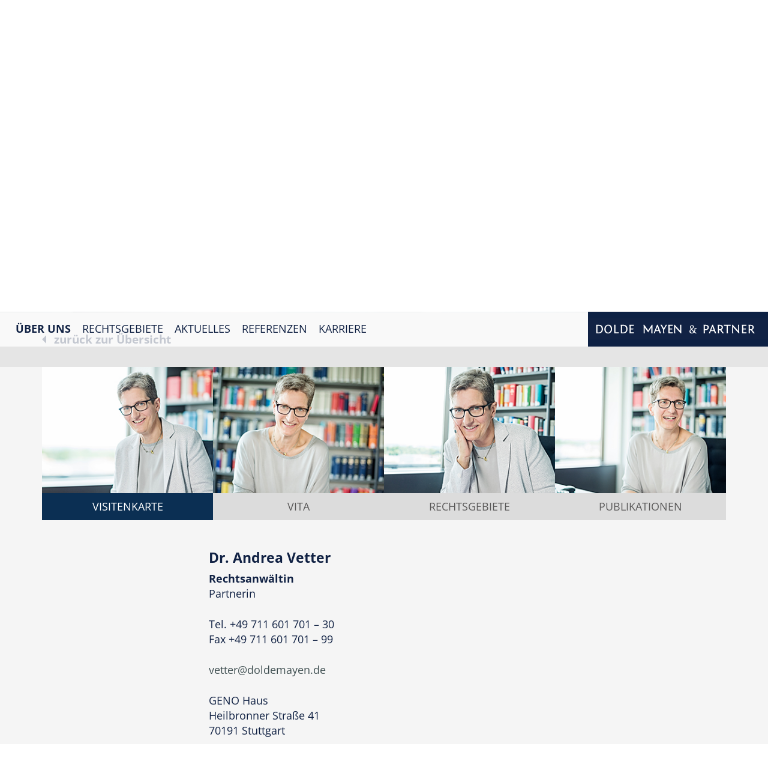

--- FILE ---
content_type: text/html; charset=UTF-8
request_url: https://doldemayen.de/anwaelte/dr-andrea-vetter/
body_size: 12626
content:
<!DOCTYPE html>
<html lang="de" class="no-js no-svg">
	<head>
		<meta charset="UTF-8">
		
		<meta name="google-site-verification" content="-6alB_RQU3RkdC2P9krXB2jZh6RSw0CEum5LiPSM8jY" />
		<meta name="viewport" content="width=device-width, initial-scale=1.0, maximum-scale=1.0, user-scalable=no" />
		<link href="//doldemayen.de/wp-content/uploads/omgf/omgf-stylesheet-75/omgf-stylesheet-75.css?ver=1669189921" rel="stylesheet">
		<!-- <link href="//doldemayen.de/wp-content/uploads/omgf/omgf-stylesheet-70/omgf-stylesheet-70.css?ver=1669189921" rel="stylesheet"> -->
		<link href="//doldemayen.de/wp-content/uploads/omgf/omgf-stylesheet-76/omgf-stylesheet-76.css?ver=1669189921" rel="stylesheet">
		<link rel="profile" href="http://gmpg.org/xfn/11">
		<meta name='robots' content='index, follow, max-image-preview:large, max-snippet:-1, max-video-preview:-1' />

	<!-- This site is optimized with the Yoast SEO plugin v21.6 - https://yoast.com/wordpress/plugins/seo/ -->
	<title>Dr. Andrea Vetter - Dolde Mayen &amp; Partner</title>
	<link rel="canonical" href="https://doldemayen.de/anwaelte/dr-andrea-vetter/" />
	<meta property="og:locale" content="de_DE" />
	<meta property="og:type" content="article" />
	<meta property="og:title" content="Dr. Andrea Vetter - Dolde Mayen &amp; Partner" />
	<meta property="og:url" content="https://doldemayen.de/anwaelte/dr-andrea-vetter/" />
	<meta property="og:site_name" content="Dolde Mayen &amp; Partner" />
	<meta property="article:modified_time" content="2025-11-10T11:51:20+00:00" />
	<meta property="og:image" content="https://doldemayen.de/wp-content/uploads/2017/06/Dr.-Andrea-Vetter_portrait.jpg" />
	<meta property="og:image:width" content="336" />
	<meta property="og:image:height" content="272" />
	<meta property="og:image:type" content="image/jpeg" />
	<meta name="twitter:card" content="summary_large_image" />
	<script type="application/ld+json" class="yoast-schema-graph">{"@context":"https://schema.org","@graph":[{"@type":"WebPage","@id":"https://doldemayen.de/anwaelte/dr-andrea-vetter/","url":"https://doldemayen.de/anwaelte/dr-andrea-vetter/","name":"Dr. Andrea Vetter - Dolde Mayen &amp; Partner","isPartOf":{"@id":"https://doldemayen.de/#website"},"primaryImageOfPage":{"@id":"https://doldemayen.de/anwaelte/dr-andrea-vetter/#primaryimage"},"image":{"@id":"https://doldemayen.de/anwaelte/dr-andrea-vetter/#primaryimage"},"thumbnailUrl":"https://doldemayen.de/wp-content/uploads/2017/06/Dr.-Andrea-Vetter_portrait.jpg","datePublished":"2017-07-01T09:35:05+00:00","dateModified":"2025-11-10T11:51:20+00:00","breadcrumb":{"@id":"https://doldemayen.de/anwaelte/dr-andrea-vetter/#breadcrumb"},"inLanguage":"de","potentialAction":[{"@type":"ReadAction","target":["https://doldemayen.de/anwaelte/dr-andrea-vetter/"]}]},{"@type":"ImageObject","inLanguage":"de","@id":"https://doldemayen.de/anwaelte/dr-andrea-vetter/#primaryimage","url":"https://doldemayen.de/wp-content/uploads/2017/06/Dr.-Andrea-Vetter_portrait.jpg","contentUrl":"https://doldemayen.de/wp-content/uploads/2017/06/Dr.-Andrea-Vetter_portrait.jpg","width":336,"height":272},{"@type":"BreadcrumbList","@id":"https://doldemayen.de/anwaelte/dr-andrea-vetter/#breadcrumb","itemListElement":[{"@type":"ListItem","position":1,"name":"Home","item":"https://doldemayen.de/"},{"@type":"ListItem","position":2,"name":"Dr. Andrea Vetter"}]},{"@type":"WebSite","@id":"https://doldemayen.de/#website","url":"https://doldemayen.de/","name":"Dolde Mayen &amp; Partner","description":"","potentialAction":[{"@type":"SearchAction","target":{"@type":"EntryPoint","urlTemplate":"https://doldemayen.de/?s={search_term_string}"},"query-input":"required name=search_term_string"}],"inLanguage":"de"}]}</script>
	<!-- / Yoast SEO plugin. -->


<script type="text/javascript">
/* <![CDATA[ */
window._wpemojiSettings = {"baseUrl":"https:\/\/s.w.org\/images\/core\/emoji\/14.0.0\/72x72\/","ext":".png","svgUrl":"https:\/\/s.w.org\/images\/core\/emoji\/14.0.0\/svg\/","svgExt":".svg","source":{"concatemoji":"https:\/\/doldemayen.de\/wp-includes\/js\/wp-emoji-release.min.js?ver=6.4.7"}};
/*! This file is auto-generated */
!function(i,n){var o,s,e;function c(e){try{var t={supportTests:e,timestamp:(new Date).valueOf()};sessionStorage.setItem(o,JSON.stringify(t))}catch(e){}}function p(e,t,n){e.clearRect(0,0,e.canvas.width,e.canvas.height),e.fillText(t,0,0);var t=new Uint32Array(e.getImageData(0,0,e.canvas.width,e.canvas.height).data),r=(e.clearRect(0,0,e.canvas.width,e.canvas.height),e.fillText(n,0,0),new Uint32Array(e.getImageData(0,0,e.canvas.width,e.canvas.height).data));return t.every(function(e,t){return e===r[t]})}function u(e,t,n){switch(t){case"flag":return n(e,"\ud83c\udff3\ufe0f\u200d\u26a7\ufe0f","\ud83c\udff3\ufe0f\u200b\u26a7\ufe0f")?!1:!n(e,"\ud83c\uddfa\ud83c\uddf3","\ud83c\uddfa\u200b\ud83c\uddf3")&&!n(e,"\ud83c\udff4\udb40\udc67\udb40\udc62\udb40\udc65\udb40\udc6e\udb40\udc67\udb40\udc7f","\ud83c\udff4\u200b\udb40\udc67\u200b\udb40\udc62\u200b\udb40\udc65\u200b\udb40\udc6e\u200b\udb40\udc67\u200b\udb40\udc7f");case"emoji":return!n(e,"\ud83e\udef1\ud83c\udffb\u200d\ud83e\udef2\ud83c\udfff","\ud83e\udef1\ud83c\udffb\u200b\ud83e\udef2\ud83c\udfff")}return!1}function f(e,t,n){var r="undefined"!=typeof WorkerGlobalScope&&self instanceof WorkerGlobalScope?new OffscreenCanvas(300,150):i.createElement("canvas"),a=r.getContext("2d",{willReadFrequently:!0}),o=(a.textBaseline="top",a.font="600 32px Arial",{});return e.forEach(function(e){o[e]=t(a,e,n)}),o}function t(e){var t=i.createElement("script");t.src=e,t.defer=!0,i.head.appendChild(t)}"undefined"!=typeof Promise&&(o="wpEmojiSettingsSupports",s=["flag","emoji"],n.supports={everything:!0,everythingExceptFlag:!0},e=new Promise(function(e){i.addEventListener("DOMContentLoaded",e,{once:!0})}),new Promise(function(t){var n=function(){try{var e=JSON.parse(sessionStorage.getItem(o));if("object"==typeof e&&"number"==typeof e.timestamp&&(new Date).valueOf()<e.timestamp+604800&&"object"==typeof e.supportTests)return e.supportTests}catch(e){}return null}();if(!n){if("undefined"!=typeof Worker&&"undefined"!=typeof OffscreenCanvas&&"undefined"!=typeof URL&&URL.createObjectURL&&"undefined"!=typeof Blob)try{var e="postMessage("+f.toString()+"("+[JSON.stringify(s),u.toString(),p.toString()].join(",")+"));",r=new Blob([e],{type:"text/javascript"}),a=new Worker(URL.createObjectURL(r),{name:"wpTestEmojiSupports"});return void(a.onmessage=function(e){c(n=e.data),a.terminate(),t(n)})}catch(e){}c(n=f(s,u,p))}t(n)}).then(function(e){for(var t in e)n.supports[t]=e[t],n.supports.everything=n.supports.everything&&n.supports[t],"flag"!==t&&(n.supports.everythingExceptFlag=n.supports.everythingExceptFlag&&n.supports[t]);n.supports.everythingExceptFlag=n.supports.everythingExceptFlag&&!n.supports.flag,n.DOMReady=!1,n.readyCallback=function(){n.DOMReady=!0}}).then(function(){return e}).then(function(){var e;n.supports.everything||(n.readyCallback(),(e=n.source||{}).concatemoji?t(e.concatemoji):e.wpemoji&&e.twemoji&&(t(e.twemoji),t(e.wpemoji)))}))}((window,document),window._wpemojiSettings);
/* ]]> */
</script>
<style id='wp-emoji-styles-inline-css' type='text/css'>

	img.wp-smiley, img.emoji {
		display: inline !important;
		border: none !important;
		box-shadow: none !important;
		height: 1em !important;
		width: 1em !important;
		margin: 0 0.07em !important;
		vertical-align: -0.1em !important;
		background: none !important;
		padding: 0 !important;
	}
</style>
<link rel='stylesheet' id='wp-block-library-css' href='https://doldemayen.de/wp-includes/css/dist/block-library/style.min.css?ver=6.4.7' type='text/css' media='all' />
<style id='classic-theme-styles-inline-css' type='text/css'>
/*! This file is auto-generated */
.wp-block-button__link{color:#fff;background-color:#32373c;border-radius:9999px;box-shadow:none;text-decoration:none;padding:calc(.667em + 2px) calc(1.333em + 2px);font-size:1.125em}.wp-block-file__button{background:#32373c;color:#fff;text-decoration:none}
</style>
<style id='global-styles-inline-css' type='text/css'>
body{--wp--preset--color--black: #000000;--wp--preset--color--cyan-bluish-gray: #abb8c3;--wp--preset--color--white: #ffffff;--wp--preset--color--pale-pink: #f78da7;--wp--preset--color--vivid-red: #cf2e2e;--wp--preset--color--luminous-vivid-orange: #ff6900;--wp--preset--color--luminous-vivid-amber: #fcb900;--wp--preset--color--light-green-cyan: #7bdcb5;--wp--preset--color--vivid-green-cyan: #00d084;--wp--preset--color--pale-cyan-blue: #8ed1fc;--wp--preset--color--vivid-cyan-blue: #0693e3;--wp--preset--color--vivid-purple: #9b51e0;--wp--preset--gradient--vivid-cyan-blue-to-vivid-purple: linear-gradient(135deg,rgba(6,147,227,1) 0%,rgb(155,81,224) 100%);--wp--preset--gradient--light-green-cyan-to-vivid-green-cyan: linear-gradient(135deg,rgb(122,220,180) 0%,rgb(0,208,130) 100%);--wp--preset--gradient--luminous-vivid-amber-to-luminous-vivid-orange: linear-gradient(135deg,rgba(252,185,0,1) 0%,rgba(255,105,0,1) 100%);--wp--preset--gradient--luminous-vivid-orange-to-vivid-red: linear-gradient(135deg,rgba(255,105,0,1) 0%,rgb(207,46,46) 100%);--wp--preset--gradient--very-light-gray-to-cyan-bluish-gray: linear-gradient(135deg,rgb(238,238,238) 0%,rgb(169,184,195) 100%);--wp--preset--gradient--cool-to-warm-spectrum: linear-gradient(135deg,rgb(74,234,220) 0%,rgb(151,120,209) 20%,rgb(207,42,186) 40%,rgb(238,44,130) 60%,rgb(251,105,98) 80%,rgb(254,248,76) 100%);--wp--preset--gradient--blush-light-purple: linear-gradient(135deg,rgb(255,206,236) 0%,rgb(152,150,240) 100%);--wp--preset--gradient--blush-bordeaux: linear-gradient(135deg,rgb(254,205,165) 0%,rgb(254,45,45) 50%,rgb(107,0,62) 100%);--wp--preset--gradient--luminous-dusk: linear-gradient(135deg,rgb(255,203,112) 0%,rgb(199,81,192) 50%,rgb(65,88,208) 100%);--wp--preset--gradient--pale-ocean: linear-gradient(135deg,rgb(255,245,203) 0%,rgb(182,227,212) 50%,rgb(51,167,181) 100%);--wp--preset--gradient--electric-grass: linear-gradient(135deg,rgb(202,248,128) 0%,rgb(113,206,126) 100%);--wp--preset--gradient--midnight: linear-gradient(135deg,rgb(2,3,129) 0%,rgb(40,116,252) 100%);--wp--preset--font-size--small: 13px;--wp--preset--font-size--medium: 20px;--wp--preset--font-size--large: 36px;--wp--preset--font-size--x-large: 42px;--wp--preset--spacing--20: 0.44rem;--wp--preset--spacing--30: 0.67rem;--wp--preset--spacing--40: 1rem;--wp--preset--spacing--50: 1.5rem;--wp--preset--spacing--60: 2.25rem;--wp--preset--spacing--70: 3.38rem;--wp--preset--spacing--80: 5.06rem;--wp--preset--shadow--natural: 6px 6px 9px rgba(0, 0, 0, 0.2);--wp--preset--shadow--deep: 12px 12px 50px rgba(0, 0, 0, 0.4);--wp--preset--shadow--sharp: 6px 6px 0px rgba(0, 0, 0, 0.2);--wp--preset--shadow--outlined: 6px 6px 0px -3px rgba(255, 255, 255, 1), 6px 6px rgba(0, 0, 0, 1);--wp--preset--shadow--crisp: 6px 6px 0px rgba(0, 0, 0, 1);}:where(.is-layout-flex){gap: 0.5em;}:where(.is-layout-grid){gap: 0.5em;}body .is-layout-flow > .alignleft{float: left;margin-inline-start: 0;margin-inline-end: 2em;}body .is-layout-flow > .alignright{float: right;margin-inline-start: 2em;margin-inline-end: 0;}body .is-layout-flow > .aligncenter{margin-left: auto !important;margin-right: auto !important;}body .is-layout-constrained > .alignleft{float: left;margin-inline-start: 0;margin-inline-end: 2em;}body .is-layout-constrained > .alignright{float: right;margin-inline-start: 2em;margin-inline-end: 0;}body .is-layout-constrained > .aligncenter{margin-left: auto !important;margin-right: auto !important;}body .is-layout-constrained > :where(:not(.alignleft):not(.alignright):not(.alignfull)){max-width: var(--wp--style--global--content-size);margin-left: auto !important;margin-right: auto !important;}body .is-layout-constrained > .alignwide{max-width: var(--wp--style--global--wide-size);}body .is-layout-flex{display: flex;}body .is-layout-flex{flex-wrap: wrap;align-items: center;}body .is-layout-flex > *{margin: 0;}body .is-layout-grid{display: grid;}body .is-layout-grid > *{margin: 0;}:where(.wp-block-columns.is-layout-flex){gap: 2em;}:where(.wp-block-columns.is-layout-grid){gap: 2em;}:where(.wp-block-post-template.is-layout-flex){gap: 1.25em;}:where(.wp-block-post-template.is-layout-grid){gap: 1.25em;}.has-black-color{color: var(--wp--preset--color--black) !important;}.has-cyan-bluish-gray-color{color: var(--wp--preset--color--cyan-bluish-gray) !important;}.has-white-color{color: var(--wp--preset--color--white) !important;}.has-pale-pink-color{color: var(--wp--preset--color--pale-pink) !important;}.has-vivid-red-color{color: var(--wp--preset--color--vivid-red) !important;}.has-luminous-vivid-orange-color{color: var(--wp--preset--color--luminous-vivid-orange) !important;}.has-luminous-vivid-amber-color{color: var(--wp--preset--color--luminous-vivid-amber) !important;}.has-light-green-cyan-color{color: var(--wp--preset--color--light-green-cyan) !important;}.has-vivid-green-cyan-color{color: var(--wp--preset--color--vivid-green-cyan) !important;}.has-pale-cyan-blue-color{color: var(--wp--preset--color--pale-cyan-blue) !important;}.has-vivid-cyan-blue-color{color: var(--wp--preset--color--vivid-cyan-blue) !important;}.has-vivid-purple-color{color: var(--wp--preset--color--vivid-purple) !important;}.has-black-background-color{background-color: var(--wp--preset--color--black) !important;}.has-cyan-bluish-gray-background-color{background-color: var(--wp--preset--color--cyan-bluish-gray) !important;}.has-white-background-color{background-color: var(--wp--preset--color--white) !important;}.has-pale-pink-background-color{background-color: var(--wp--preset--color--pale-pink) !important;}.has-vivid-red-background-color{background-color: var(--wp--preset--color--vivid-red) !important;}.has-luminous-vivid-orange-background-color{background-color: var(--wp--preset--color--luminous-vivid-orange) !important;}.has-luminous-vivid-amber-background-color{background-color: var(--wp--preset--color--luminous-vivid-amber) !important;}.has-light-green-cyan-background-color{background-color: var(--wp--preset--color--light-green-cyan) !important;}.has-vivid-green-cyan-background-color{background-color: var(--wp--preset--color--vivid-green-cyan) !important;}.has-pale-cyan-blue-background-color{background-color: var(--wp--preset--color--pale-cyan-blue) !important;}.has-vivid-cyan-blue-background-color{background-color: var(--wp--preset--color--vivid-cyan-blue) !important;}.has-vivid-purple-background-color{background-color: var(--wp--preset--color--vivid-purple) !important;}.has-black-border-color{border-color: var(--wp--preset--color--black) !important;}.has-cyan-bluish-gray-border-color{border-color: var(--wp--preset--color--cyan-bluish-gray) !important;}.has-white-border-color{border-color: var(--wp--preset--color--white) !important;}.has-pale-pink-border-color{border-color: var(--wp--preset--color--pale-pink) !important;}.has-vivid-red-border-color{border-color: var(--wp--preset--color--vivid-red) !important;}.has-luminous-vivid-orange-border-color{border-color: var(--wp--preset--color--luminous-vivid-orange) !important;}.has-luminous-vivid-amber-border-color{border-color: var(--wp--preset--color--luminous-vivid-amber) !important;}.has-light-green-cyan-border-color{border-color: var(--wp--preset--color--light-green-cyan) !important;}.has-vivid-green-cyan-border-color{border-color: var(--wp--preset--color--vivid-green-cyan) !important;}.has-pale-cyan-blue-border-color{border-color: var(--wp--preset--color--pale-cyan-blue) !important;}.has-vivid-cyan-blue-border-color{border-color: var(--wp--preset--color--vivid-cyan-blue) !important;}.has-vivid-purple-border-color{border-color: var(--wp--preset--color--vivid-purple) !important;}.has-vivid-cyan-blue-to-vivid-purple-gradient-background{background: var(--wp--preset--gradient--vivid-cyan-blue-to-vivid-purple) !important;}.has-light-green-cyan-to-vivid-green-cyan-gradient-background{background: var(--wp--preset--gradient--light-green-cyan-to-vivid-green-cyan) !important;}.has-luminous-vivid-amber-to-luminous-vivid-orange-gradient-background{background: var(--wp--preset--gradient--luminous-vivid-amber-to-luminous-vivid-orange) !important;}.has-luminous-vivid-orange-to-vivid-red-gradient-background{background: var(--wp--preset--gradient--luminous-vivid-orange-to-vivid-red) !important;}.has-very-light-gray-to-cyan-bluish-gray-gradient-background{background: var(--wp--preset--gradient--very-light-gray-to-cyan-bluish-gray) !important;}.has-cool-to-warm-spectrum-gradient-background{background: var(--wp--preset--gradient--cool-to-warm-spectrum) !important;}.has-blush-light-purple-gradient-background{background: var(--wp--preset--gradient--blush-light-purple) !important;}.has-blush-bordeaux-gradient-background{background: var(--wp--preset--gradient--blush-bordeaux) !important;}.has-luminous-dusk-gradient-background{background: var(--wp--preset--gradient--luminous-dusk) !important;}.has-pale-ocean-gradient-background{background: var(--wp--preset--gradient--pale-ocean) !important;}.has-electric-grass-gradient-background{background: var(--wp--preset--gradient--electric-grass) !important;}.has-midnight-gradient-background{background: var(--wp--preset--gradient--midnight) !important;}.has-small-font-size{font-size: var(--wp--preset--font-size--small) !important;}.has-medium-font-size{font-size: var(--wp--preset--font-size--medium) !important;}.has-large-font-size{font-size: var(--wp--preset--font-size--large) !important;}.has-x-large-font-size{font-size: var(--wp--preset--font-size--x-large) !important;}
.wp-block-navigation a:where(:not(.wp-element-button)){color: inherit;}
:where(.wp-block-post-template.is-layout-flex){gap: 1.25em;}:where(.wp-block-post-template.is-layout-grid){gap: 1.25em;}
:where(.wp-block-columns.is-layout-flex){gap: 2em;}:where(.wp-block-columns.is-layout-grid){gap: 2em;}
.wp-block-pullquote{font-size: 1.5em;line-height: 1.6;}
</style>
<link rel='stylesheet' id='contact-form-7-css' href='https://doldemayen.de/wp-content/plugins/contact-form-7/includes/css/styles.css?ver=5.8.6' type='text/css' media='all' />
<link rel='stylesheet' id='printomatic-css-css' href='https://doldemayen.de/wp-content/plugins/print-o-matic/css/style.css?ver=2.0' type='text/css' media='all' />
<style id='printomatic-css-inline-css' type='text/css'>
@media print {
.print-me {
    margin: 40px auto;
    width: 600px
}
.print-thumb {
   margin-bottom: 30px;
   width: 280px;
   height: 255px;
   background-repeat: no-repeat;
   background-size: cover;
}
.btn-vcf {
    display: none;
}
}

</style>
<link rel='stylesheet' id='style-css' href='https://doldemayen.de/wp-content/themes/dmp/src/css/style.css?ver=6.4.7' type='text/css' media='all' />
<script type="text/javascript" src="https://doldemayen.de/wp-includes/js/jquery/jquery.min.js?ver=3.7.1" id="jquery-core-js"></script>
<script type="text/javascript" src="https://doldemayen.de/wp-includes/js/jquery/jquery-migrate.min.js?ver=3.4.1" id="jquery-migrate-js"></script>
<link rel="https://api.w.org/" href="https://doldemayen.de/wp-json/" /><link rel="alternate" type="application/json" href="https://doldemayen.de/wp-json/wp/v2/anwaelte/281" /><link rel="EditURI" type="application/rsd+xml" title="RSD" href="https://doldemayen.de/xmlrpc.php?rsd" />
<meta name="generator" content="WordPress 6.4.7" />
<link rel='shortlink' href='https://doldemayen.de/?p=281' />
<link rel="alternate" type="application/json+oembed" href="https://doldemayen.de/wp-json/oembed/1.0/embed?url=https%3A%2F%2Fdoldemayen.de%2Fanwaelte%2Fdr-andrea-vetter%2F" />
<link rel="alternate" type="text/xml+oembed" href="https://doldemayen.de/wp-json/oembed/1.0/embed?url=https%3A%2F%2Fdoldemayen.de%2Fanwaelte%2Fdr-andrea-vetter%2F&#038;format=xml" />
<link rel="icon" href="https://doldemayen.de/wp-content/uploads/2024/01/cropped-Logo-rund-blau-32x32.jpeg" sizes="32x32" />
<link rel="icon" href="https://doldemayen.de/wp-content/uploads/2024/01/cropped-Logo-rund-blau-192x192.jpeg" sizes="192x192" />
<link rel="apple-touch-icon" href="https://doldemayen.de/wp-content/uploads/2024/01/cropped-Logo-rund-blau-180x180.jpeg" />
<meta name="msapplication-TileImage" content="https://doldemayen.de/wp-content/uploads/2024/01/cropped-Logo-rund-blau-270x270.jpeg" />
		<style>
			/*#hero-section {
				background-image: url();
			}*/
			#hero-bg {
				background-image: url();
			}	
		</style>

	</head>
		<body class="anwaelte-template-default single single-anwaelte postid-281" data-namespace="anwaelte">

	<header id="site-header">
		<div class="inner-holder">
			<div id="site-navigation">
				<div class="scroll-holder">
					<div class="d-table w-100 h-100">
						<div class="d-cell vam">
							<nav id="main-menu" class="menu-main-menu-container"><ul id="menu-main-menu" class="nav-list"><li id="menu-item-64" class="menu-item menu-item-type-post_type menu-item-object-page menu-item-64"><a class="nav-link"href="https://doldemayen.de/ueber-uns/">ÜBER UNS</a></li>
<li id="menu-item-263" class="menu-item menu-item-type-post_type menu-item-object-page menu-item-263"><a class="nav-link"href="https://doldemayen.de/rechtsgebiete/">RECHTSGEBIETE</a></li>
<li id="menu-item-69" class="menu-item menu-item-type-post_type menu-item-object-page menu-item-69"><a class="nav-link"href="https://doldemayen.de/aktuelles/">AKTUELLES</a></li>
<li id="menu-item-66" class="menu-item menu-item-type-post_type menu-item-object-page menu-item-66"><a class="nav-link"href="https://doldemayen.de/referenzen/">REFERENZEN</a></li>
<li id="menu-item-65" class="menu-item menu-item-type-post_type menu-item-object-page menu-item-65"><a class="nav-link"href="https://doldemayen.de/karriere/">KARRIERE</a></li>
</ul></nav>							</div>
					</div>
				</div>
			</div>
			<div class="text-right logo-holder">
				<h1 class="logo-wrap">
					<a class="db logo" href="https://doldemayen.de">
						<!-- Dolde Mayen &amp; Partner -->
						<img class="db logo-img" src="https://doldemayen.de/wp-content/themes/dmp/src/images/siteLogo.svg">
					</a>
				</h1>
			</div>
			<div class="d-cell vam nav-btn-holder">
				<a href="javascript:void(0)">
					<span id="menu-toggle">
					  <span id="hamburger">
					    <span></span>
					    <span></span>
					    <span></span>
					  </span>
					  <span id="cross">
					    <span></span>
					    <span></span>
					  </span>
					</span>
				</a>
			</div>
		</div>
	</header>

	<div class="main-wrapper">
		<div id="hero-bg-holder">
			
			<style>	@media all and (min-width: 768px) {
						#hero-slider-image-1 {
							background-image: url(https://doldemayen.de/wp-content/uploads/2017/01/DoldeMayen_Gruppenfoto_2.jpg );
						}
					}	@media all and (max-width: 767px) {
						#hero-slider-image-1 {
							background-image: url(https://doldemayen.de/wp-content/uploads/2017/01/DoldeMayen_Gruppenfoto_2-1024x387.jpg );
						}
					}</style>	    
	    <div class="swiper-container">
        <div class="swiper-wrapper">
          <div id="hero-slider-image-1" class="swiper-slide background-cover"></div>        </div>
        <!-- Add Pagination -->
        <div class="swiper-pagination"></div>
			</div>				
			
					</div>
		<div id="hero-section" class="background-cover">

			
		</div>

		

		<div class="pos-r cnt-middle-holder">









	



	<div class="breadcrumb back-holder" id="lawyer-info-scroll">



		<div class="container main-container ">



			<a class="back-btn" href="https://doldemayen.de/ueber-uns">zurück zur Übersicht</a>



		</div>



	</div>







	<div id="lawyers-tabs">



		<div class="">



			<div class="container main-container">



			  <!-- Nav tabs -->



			  <div class="clearfix">







			  <div id="dd" class="custom-dropdown-xs" tabindex="1">



			  	<span class="visible-xs">VISITENKARTE</span>



				  <ul class="nav  nav-list dropdown-list" role="tablist"  tabindex="1">



				    <li role="presentation" class="active col-sm-3  nav-item sm-animation slide-up" >



				    	<div class="background-cover nav-item-bg hidden-xs" style="background-image: url('https://doldemayen.de/wp-content/uploads/2017/06/Dr.-Andrea-Vetter_im-Büro.jpg');"></div>



				    	<a href="#tab_business_card" class="nav-link" aria-controls="tab_business_card" role="tab" data-toggle="tab">



				    		<span class="nav-lbl">VISITENKARTE</span>



				    	</a>



				    </li>



				    



				    <li role="presentation" class="col-sm-3 nav-item sm-animation slide-up">



				    	<div class="background-cover nav-item-bg hidden-xs"  style="background-image: url('https://doldemayen.de/wp-content/uploads/2017/06/Dr.-Andrea-Vetter_Bücherregal.jpg');"></div>



				    	<a href="#tab_biography" class="nav-link" aria-controls="tab_biography" role="tab" data-toggle="tab">



				    		<span class="nav-lbl">VITA</span>



				    	</a>



				    </li>



				    



				    <li role="presentation" class="col-sm-3  nav-item sm-animation slide-up">



				    	<div class="background-cover nav-item-bg hidden-xs" style="background-image: url('https://doldemayen.de/wp-content/uploads/2017/06/Dr.-Andrea-Vetter_Hand-an-Kin.jpg');"></div>



				    	<a href="#tab_rights" class="nav-link" aria-controls="tab_rights" role="tab" data-toggle="tab">



				    		<span class="nav-lbl">RECHTSGEBIETE</span>



				    	</a>



				    </li>







				    <li role="presentation" class="col-sm-3  nav-item sm-animation slide-up">



				    	<div class="background-cover nav-item-bg hidden-xs" style="background-image: url('https://doldemayen.de/wp-content/uploads/2017/06/Dr.-Andrea-Vetter_-Ohne-Sakko.jpg');"></div>



				    	<a href="#tab_publications" class="nav-link" aria-controls="tab_publications" role="tab" data-toggle="tab">



				    		<span class="nav-lbl">PUBLIKATIONEN</span>



				    	</a>



				    </li>



				  </ul>



				</div>



			



					 <!--  <div id="dd" class="custom-dropdown-xs" tabindex="1">



							<span>asdf</span>



						    <ul class="nav-list dropdown-list" tabindex="1">



						        <li><a href="#">Male</a></li>



						        <li><a href="#">Female</a></li>



						    </ul>



						</div>



					 -->







			  </div>



			</div>



		  <!-- Tab panes -->



		  <div class="tab-content lawyers-tabs-content sm-animation slide-up">



			  <div role="tabpanel" class="tab-pane fade in active" id="tab_business_card">



			  	<div class="container main-container">



			  		<div class="row">



			  			<div class="col-sm-6 col-sm-offset-3 inner-content-holder">







			  				<article class="tab-inner print-me">



			  						



			  					<div class="print-thumb hidden" style="background: url(http://localhost/dmp/wp-content/uploads/2017/01/screenshot.937.jpg)"></div>



			  					



			  					<h3><strong>Dr. Andrea Vetter</strong></h3>



			  					<p><strong>Rechtsanwältin<br />
</strong>Partnerin<strong><br />
</strong></p>
<p>Tel. +49 711 601 701 &#8211; 30<br />
Fax +49 711 601 701 &#8211; 99</p>
<p><a href="mailto:vetter@doldemayen.de">vetter@doldemayen.de</a></p>
<p>GENO Haus<br />
Heilbronner Straße 41<br />
70191 Stuttgart</p>



			  					<div class="buttons-wrap">



			  						<div class='printomatic pom-small-white ' id='id1706'  data-print_target='article.print-me'></div> 







			  						<!-- <a data-print_target="article#test" class="btn btn-default btn-print">Visitenkarte drucken</a> -->



				  					


				  						<div class="clearfix"></div>



										<a class="btn btn-default btn-vcf" href="https://doldemayen.de/wp-content/uploads/2017/12/Dr.-Andrea-Vetter.vcf" rel="nofollow">



											<span class="txt">Als Kontakt speichern</span>



											<span class="icon-holder">



												<?xml version="1.0" encoding="utf-8"?>
<!-- Generator: Adobe Illustrator 20.0.0, SVG Export Plug-In . SVG Version: 6.00 Build 0)  -->
<svg version="1.1" class="download-icon" xmlns="http://www.w3.org/2000/svg" xmlns:xlink="http://www.w3.org/1999/xlink" x="0px" y="0px"
	 width="23.9px" height="23.9px" viewBox="0 0 23.9 23.9" enable-background="new 0 0 23.9 23.9" xml:space="preserve">
<circle fill="#DADBDA" cx="12" cy="12" r="12"/>
<path fill="none" stroke="#484F4F" stroke-width="0.7518" stroke-miterlimit="10" d="M12,17.8v-0.3V5.4 M17.4,10.9l-5.3,6.7
	 M6.7,10.9l5.3,6.7"/>
<line fill="none" stroke="#484F4F" stroke-width="0.75" stroke-miterlimit="10" x1="5.7" y1="17.8" x2="18.4" y2="17.8"/>
</svg>
	



											</span>



										</a>



				  					


			  					</div>







			  				</article>



			  			</div>



			  		</div>



			  	</div>



			  </div>







			  <div role="tabpanel" class="tab-pane fade in " id="tab_biography">



			  	<div class="container main-container">



			  		<div class="row">



			  			<div class="col-sm-6 col-sm-offset-3">



			  				<div class="tab-inner">



			  					<h3><strong>Dr. Andrea Vetter</strong></h3>



			  					<p>Geboren 1962 in Stuttgart.</p>
<p>Studium an den Universitäten Tübingen und Freiburg.<br />
Wissenschaftliche Mitarbeiterin bei Prof. Dr. Dr. h.c. Bullinger am Institut für öffentliches Recht, Verwaltungsrecht, Universität Freiburg von 1986 bis 1990.<br />
1991 bis 1992 Referentin für Medienrecht und Medienpolitik im Staatsministerium Baden-Württemberg.<br />
Promotion zum Dr. jur. 1992.</p>
<p>Rechtsanwältin seit 1992;<br />
Fachanwältin für Verwaltungsrecht.</p>
<p>Mitglied im Deutschen Juristentag;<br />
Mitglied der Gesellschaft für Umweltrecht;<br />
Mitglied der Arbeitsgemeinschaft Verwaltungsrecht im Deutschen Anwaltverein, Landesgruppe Baden-Württemberg;<br />
Mitglied des Ausschusses Vergaberecht des Deutschen Anwaltvereins;<br />
Mitherausgeberin der Neuen Zeitschrift für Verwaltungsrecht (NVwZ) seit 2024.</p>
<p><strong><br />
Arbeitsgebiete:</strong></p>
<p>Abfallwirtschaft; Vergaberecht; Kommunalrecht, insbesondere Kommunen und Zweckverbände, öffentliche Abgaben und ÖPP; Umweltrecht; Verkehr, Infrastruktur; öffentliches Wirtschaftsrecht, insbesondere Rundfunk und Medien.</p>



			  				</div>



			  			</div>



			  		</div>



			  	</div>



			  </div>







			  <div role="tabpanel" class="tab-pane fade in" id="tab_rights">



			  	<div class="container main-container ">



			  		<div class="tab-inner">



							



							<h3 class="tab-heading txt-c"><strong>Dr. Andrea Vetter</strong></h3>



		







			  			


			  			<div class="row grid-boxes">



			  				<ul class="legal-areas-list grid"><li class="col col-sm-4"><div class="grid-item"><a class="image background-cover" href="https://doldemayen.de/rechtsgebiete/umweltrecht/" style="background-image: url(https://doldemayen.de/wp-content/uploads/2017/05/Umweltrecht-1024x367.jpg);"></a><div class="grid-item-content"><h3 class="box-title"><a href="https://doldemayen.de/rechtsgebiete/umweltrecht/">UMWELTRECHT</a></h3><div class="text">Wir gehören zur Spitze im Umweltrecht. Das Umweltrecht ist eines unserer zentralen Arbeitsgebiete. Wir sind Spezialisten für Immissionsschutz, Atom- und Strahlenschutzrecht, Naturschutz, Wasserrecht, Abfall- und Bodenschutzrecht sowie Gentechnik- und Stoffrecht...</div><div class="flex-spacer"></div><a href="https://doldemayen.de/rechtsgebiete/umweltrecht/" class="link read-more rm-btn"><span class="txt">mehr<span></a></div></div></li><li class="col col-sm-4"><div class="grid-item"><a class="image background-cover" href="https://doldemayen.de/rechtsgebiete/verfassungsrecht-kommunalrecht-oeffentlicher-sektor/" style="background-image: url(https://doldemayen.de/wp-content/uploads/2017/05/Kommunalrecht-1024x367.jpg);"></a><div class="grid-item-content"><h3 class="box-title"><a href="https://doldemayen.de/rechtsgebiete/verfassungsrecht-kommunalrecht-oeffentlicher-sektor/">VERFASSUNGSRECHT, KOMMUNALRECHT, ÖFFENTLICHER SEKTOR</a></h3><div class="text">Bedeutende Ereignisse fallen nicht vom Himmel. Verfassungsrecht, Recht der Europäischen Union, öffentliches Gebühren- und Abgabenrecht, Kommunalrecht und Staatshaftungsrecht sind komplex. Nur wer...</div><div class="flex-spacer"></div><a href="https://doldemayen.de/rechtsgebiete/verfassungsrecht-kommunalrecht-oeffentlicher-sektor/" class="link read-more rm-btn"><span class="txt">mehr<span></a></div></div></li><li class="col col-sm-4"><div class="grid-item"><a class="image background-cover" href="https://doldemayen.de/rechtsgebiete/vergaberecht/" style="background-image: url(https://doldemayen.de/wp-content/uploads/2017/07/Vergaberecht-1024x367.jpg);"></a><div class="grid-item-content"><h3 class="box-title"><a href="https://doldemayen.de/rechtsgebiete/vergaberecht/">VERGABERECHT</a></h3><div class="text">Geben Sie sich nur mit dem Besten zufrieden? Im Schulterschluss mit uns meistern Auftraggeber und Bieter das Vergaberecht rechtssicher und effizient. Wir beraten fokussiert und flexibel.</div><div class="flex-spacer"></div><a href="https://doldemayen.de/rechtsgebiete/vergaberecht/" class="link read-more rm-btn"><span class="txt">mehr<span></a></div></div></li><li class="col col-sm-4"><div class="grid-item"><a class="image background-cover" href="https://doldemayen.de/rechtsgebiete/oeffentliches-wirtschaftsrecht-regulierung/" style="background-image: url(https://doldemayen.de/wp-content/uploads/2017/05/Wirtschaftsrecht-1024x367.jpg);"></a><div class="grid-item-content"><h3 class="box-title"><a href="https://doldemayen.de/rechtsgebiete/oeffentliches-wirtschaftsrecht-regulierung/">ÖFFENTLICHES WIRTSCHAFTSRECHT, REGULIERUNG</a></h3><div class="text">Wer hohe Ziele hat, duldet keine Kompromisse.  Staat und Wirtschaft hängen eng miteinander zusammen. Der Gesetzgeber prägt den Handlungsspielraum der Unternehmen. Aufsichtsbehörden setzen Rahmenbedingungen...</div><div class="flex-spacer"></div><a href="https://doldemayen.de/rechtsgebiete/oeffentliches-wirtschaftsrecht-regulierung/" class="link read-more rm-btn"><span class="txt">mehr<span></a></div></div></li><li class="col col-sm-4"><div class="grid-item"><a class="image background-cover" href="https://doldemayen.de/rechtsgebiete/verkehr-infrastruktur-industrieanlagen/" style="background-image: url(https://doldemayen.de/wp-content/uploads/2017/05/Verkehr-1024x367.jpg);"></a><div class="grid-item-content"><h3 class="box-title"><a href="https://doldemayen.de/rechtsgebiete/verkehr-infrastruktur-industrieanlagen/">VERKEHR, INFRASTRUKTUR, INDUSTRIEANLAGEN</a></h3><div class="text">Liegen noch weite Strecken Ihrer Projekte vor Ihnen? Bei Infrastrukturprojekten handelt es sich um großformatige Vorhaben. Sie sind technisch, naturwissenschaftlich und juristisch komplex. Und Probleme sind oft schwer erkennbar. &nbsp;</div><div class="flex-spacer"></div><a href="https://doldemayen.de/rechtsgebiete/verkehr-infrastruktur-industrieanlagen/" class="link read-more rm-btn"><span class="txt">mehr<span></a></div></div></li><li class="col col-sm-4"><div class="grid-item"><a class="image background-cover" href="https://doldemayen.de/rechtsgebiete/abfallrecht/" style="background-image: url(https://doldemayen.de/wp-content/uploads/2017/05/Abfallwirtschaft-1024x367.jpg);"></a><div class="grid-item-content"><h3 class="box-title"><a href="https://doldemayen.de/rechtsgebiete/abfallrecht/">ABFALLWIRTSCHAFT</a></h3><div class="text">Überlassen Sie es nicht dem Zufall, Abfall juristisch sauber zu entsorgen. Wer in der Abfallwirtschaft Verantwortung trägt, ist stets mit Fragen des Abfallrechts und meist auch mit dem Gebühren- und Vergaberecht konfrontiert. Dabei gilt: Es tut sich ständig etwas.</div><div class="flex-spacer"></div><a href="https://doldemayen.de/rechtsgebiete/abfallrecht/" class="link read-more rm-btn"><span class="txt">mehr<span></a></div></div></li></ul>



			  			</div>



			  		</div>



			  	</div>



			  </div>







			  <div role="tabpanel" class="tab-pane fade in" id="tab_publications">



			  	<div class="container">



			  		<div class="row">



			  			<div class="col-sm-6 col-sm-offset-3">



			  				<div class="tab-inner">



			  					<h3><strong>Dr. Andrea Vetter</strong></h3>



				  				<p><strong>Bücher und selbständige Schriften</strong></p>
<ol>
<li>Privatrechtliche Leistungsbeziehungen der Unternehmen der Deutschen Bundespost, 1991.</li>
<li>Abgrenzung von Abfallverwertung und Abfallbeseitigung nach dem KrW-/AbfG, 1997 – zusammen mit Klaus-Peter Dolde.</li>
<li>Bedeutung der Teilnahmeerklärung und zulässige Verwendungsmöglichkeiten, in Ewer/Lechelt/Theuer, Handbuch Umwelt-Audit, 1998, Teil I.</li>
<li>Rechtsfragen der Verwertung und Beseitigung von Abfällen, 1999 – zusammen mit Klaus-Peter Dolde.</li>
<li>Die Praxis des Vergaberechts im kommunalen Bereich, in Frenz/Schink, Die neuen abfallrechtlichen Pflichten, 2006, S. 75.</li>
<li>Gebühr, in Christ/Oebbecke, Handbuch Kommunalabgabenrecht, 2. Aufl. 2022, S. 149 bis 248.</li>
<li>Kommentierung der §§ 12, 13 und 14 des Einwegkunststofffondsgesetzes (EWKFondsG) im Gesamtkommentar zum Kunststoffrecht, Erich Schmidt Verlag, 2025.</li>
</ol>
<p><strong>Aufsätze</strong></p>
<ol>
<li>Überwachung immissionsschutzrechtlich genehmigungsbedürftiger Anlagen – Möglichkeiten der Länder bei Gesetzgebung und Vollzug im Hinblick auf die Umwelt-Audit-Verordnung, NVwZ 1995, 943 –zusammen mit Klaus-Peter Dolde.</li>
<li>Das Umwelt-Audit-Gesetz, DVBl. 1996, 1223.</li>
<li>Abgrenzung von Abfallverwertung und Abfallbeseitigung nach dem KrW-/AbfG, NVwZ 1997, 937 –zusammen mit Klaus-Peter Dolde.</li>
<li>Ausnahmen von der TA-Siedlungsabfall für die Ablagerung mechanisch-biologisch vorbehandelter Abfälle, NVwZ 1998, 217 – zusammen mit Klaus-Peter Dolde.</li>
<li>Abgrenzung von Abfallverwertung und Abfallbeseitigung nach dem KrW-/AbfG, NVwZ 1998, 378 – zusammen mit Klaus-Peter Dolde.</li>
<li>Bioabfallverordnung 1998, NVwZ 1999, 622.</li>
<li>Einzelner Abfall &#8211; vermischter Abfall, NVwZ 1999, 1193 – zusammen mit Klaus-Peter Dolde.</li>
<li>Beseitigung und Verwertung nach dem Kreislaufwirtschafts- und Abfallgesetz, NVwZ 2000, 21 – zusammen mit Klaus-Peter Dolde.</li>
<li>Verwertung und Beseitigung von Abfall nach dem Entwurf einer Abfallverwertungsvorschrift des Bundes, NVwZ 2000, 1104 – zusammen mit Klaus-Peter Dolde.</li>
<li>Das Recht der Vergabe öffentlicher Aufträge 1999 und 2000, NVwZ 2001, 745.</li>
<li>Abfallwirtschaftsplanung nach dem Kreislaufwirtschafts- und Abfallgesetz, NVwZ 2001, 1103 – zusammen mit Klaus-Peter Dolde.</li>
<li>Verwertung und Beseitigung bei der Verbringung von Abfällen zwischen EU-Mitgliedstaaten –zusammen mit Klaus-Peter Dolde, UPR 2002, 288.</li>
<li>Integrale Altlastenbearbeitung nach dem BBodSchG, in Altlastenspektrum 2004, 288.</li>
<li>Überlassungspflicht oder Verwertungsoption und Abfallgebühren, NVwZ 2006, 900.</li>
<li>Die Pflicht-Restmülltonne und die Subsidiarität der Verfassungsbeschwerde, NVwZ 2007, 1377.</li>
<li>Investorenwettbewerb und Vergaberecht – eine kritische Auseinandersetzung mit der Ahlhorn-Entscheidung des OLG Düsseldorf, NVwZ 2008, 133 – zusammen mit Tina Bergmann.</li>
<li>Entsorgung von Haushaltsabfällen nach dem Kreislaufwirtschafts-/Abfallgesetz, VBlBW 2010, 93.</li>
<li>Naht das Ende der Alhorn-Rechtsprechung?, NV wZ 2010, 299 – zusammen mit Tina Bergmann.</li>
<li>Keine Pflicht zu Vergabeverfahren bei kommunalen Bauaufträgen, Anm. zu EuGH, Urt. v. 25.03.2010 – C-451/08, NVwZ 2010, 569 – zusammen mit Tina Bergmann.</li>
<li>Anforderungen an das Kreislaufwirtschaftsgesetz aus kommunalem Blickwinkel, in: Abfalltag 2010, Stuttgarter Berichte zur Abfallwirtschaft, Bd. 100, 2010, S. 46. – zusammen mit Klaus-Peter Dolde.</li>
<li>Der Referentenentwurf des Kreislaufwirtschaftsgesetzes aus kommunaler Sicht, AbfallR 2011, 22 – zusammen mit Klaus-Peter Dolde.</li>
<li>Das Kreislaufwirtschaftsgesetz, VBlBW 2012, 201.</li>
<li>Der Kampf um den Abfall – Runde 3, in: FS Dolde, 2014, S. 309.</li>
<li>Aktuelle Rechtsprechung des VGH Baden-Württemberg zur Untersagung gewerblicher Alttextilien-Sammlungen, Müll und Abfall 2015, 144.</li>
<li>Das Vergaberechtsmodernisierungsgesetz und die Vergaberechtsmodernisierungsverordnung, VBlBW 2016, 221 – zusammen mit Tina Bergmann.</li>
<li>Unterschwellenvergabeverordnung, VBlBW 2017, 309 – zusammen mit Tina Bergmann.</li>
<li>Die VOB/A hat sich überlebt – für eine Vereinheitlichung des untergesetzlichen Regelwerks, VergabeR 2018, 373 – zusammen mit Olaf Otting, Thomas Stickler, Bernhard Stolz und Marius Raabe.</li>
<li>Gebührenrechtliche Aspekte der Mitbenutzung der PPK-Sammelstruktur nach § 22 Abs. 4 VerpackG, AbfallR 2020, 29.</li>
<li>Maskenpflicht im Wahlraum – Wahlen in Zeiten der Corona-Pandemie, NVwZ 2021, 187.</li>
<li>Sicherheitsleistungen Dualer Systeme nach dem Verpackungsgesetz, NVwZ 2022, 438 bis 444.</li>
<li>Klimaschutz bei der Zulassung von Abfallentsorgungsanlagen, in Kreislauf – Wirtschaft  &#8211; Recht, Festschrift für Frank Petersen, 2023, 175 ff. – zusammen mit Klaus-Peter Dolde.</li>
<li>Klimaschutz bei der Zulassung von Abfallentsorgungsanlagen, AbfallR 2024, 80 bis 90 –zusammen mit Klaus-Peter Dolde.</li>
<li>Rechtliche Anforderungen an die Klimafolgenprüfung im Planfeststellungs- und Plangenehmigungsverfahren für die Errichtung und die Erweiterung von Deponien, AbfallR 2024, 298 bis 304.</li>
<li>Aktuelle Entwicklungen im Kreislaufwirtschaftsrecht, NVwZ-RR 2025, 305 ff.</li>
</ol>
<p><strong>Buchbesprechungen</strong></p>
<ol>
<li>Udo Di Fabio (Redaktion), Jahrbuch des Umwelt und Technikrechts 1996, NVwZ 1997, 882.</li>
<li>Kunig/Paetow/Versteyl, Kreislaufwirtschafts- und Abfallgesetz, NVwZ 1999, 515.</li>
<li>Erbguth, Die Abfallwirtschaftsplanung, NVwZ 2001, 546.</li>
<li>Galle, Die Einschaltung privater Unternehmen in die kommunale Abfallentsorgung, NVwZ 2001, 660.</li>
<li>Hertwig, Praxis der öffentlichen Auftragsvergabe, NVwZ 2014, 1570.</li>
<li>C. Krönke / D. Wolff, Verwaltung der Klimakrise, NVwZ 2025, 1676.</li>
</ol>



				  			</div>



			  			</div>



			  		</div>



			  	</div>



			  </div>



		  </div>







		</div>



	</div>







	<section id="offices" class="text-center">



		<div class="container">



			<h3 class="office-title section-title sm-animation slide-up">WO SIE UNS FINDEN</h3>



			<div class="row">



				<ul class="clearfix offices-list offices-list-boxes">



					<li class="office-box selected sm-animation slide-up">



						<h3 class="box-title">Büro Stuttgart</h3>



						<div class="text"><h4><strong>Dolde Mayen &amp; Partner</strong></h4>
<ul>
<li>GENO Haus<br />
Heilbronner Straße 41<br />
70191 Stuttgart</li>
<li>Telefon +49 711 601 701 &#8211; 0</li>
<li>Fax +49 711 601 701 &#8211; 99</li>
<li><a href="mailto:stuttgart@doldemayen.de">stuttgart@doldemayen.de</a></li>
</ul>
</div>



					</li>



					<li class="office-box show-info-block sm-animation slide-up">



						<div class="info show-info"><h4><strong>Parkplätze</strong></h4>
<p>In der Tiefgarage des GENO-Hauses stehen Besucherparkplätze für Sie bereit.</p>
<h4><strong>Öffentliche Verkehrsmittel </strong></h4>
<p>Mit der U-Bahn erreichen Sie das GENO-Haus (Haltestelle Stadtbibliothek) mit den Linien 5, 6, 7 oder 15 vom Hauptbahnhof stadtauswärts Richtung Killesberg, Gerlingen, Mönchfeld und Stammheim.</p>
</div>



					</li>



				</ul>



			</div>



		</div>



	</section>







	<div id="map">



		



	</div>







	<section id="awards">
	<div class="container">
		<ul class="awards-list">
					</ul>
	</div>
</section>













	





<!-- 
  <script>



    function initMap() {







      var uluru = {lat: 48.789859, lng: 9.179918100000009};



      var map = new google.maps.Map(document.getElementById('map'), {



        zoom: 17,



        center: uluru,



        scrollwheel: false



      });







      var marker = new google.maps.Marker({



        position: uluru,



        map: map,



        scrollwheel: false



      });







    }







  </script>
 -->






  <!-- <script async defer src="https://maps.googleapis.com/maps/api/js?key=AIzaSyDfXSfNK6I_A_Y4jIbUKNXfIG-MpAjEGMs&callback=initMap"></script>  -->







			</div>

		</div>

		<footer id="site-footer">

			<div id="offices-footer">
	<div class="container">
					
			<div class="row">
				<ul id="offices-accordion" class="offices-list-footer clearfix">
					<li class="col-sm-4 col-md-3 col-info office-info sm-animation slide-up"><div class="info-holder"><h3 class="title col-title"> 
						<a role="button" class="visible-xs collapsed accordion-plus" data-toggle="collapse" data-parent="#offices-accordion" href="#offices-collapse-1" aria-expanded="true" aria-controls="collapseOne">
         			<span class="plus-icon">
							  <span class="hor-l"></span>
							  <span class="ver-l"></span>
							</span>
        		</a>Büro Stuttgart</h3><div id="offices-collapse-1" class="panel-collapse collapse"><div class="text"><h4><strong>Dolde Mayen &amp; Partner</strong></h4>
<ul>
<li>GENO Haus<br />
Heilbronner Straße 41<br />
70191 Stuttgart</li>
<li>Telefon +49 711 601 701 &#8211; 0</li>
<li>Fax +49 711 601 701 &#8211; 99</li>
<li><a href="mailto:stuttgart@doldemayen.de">stuttgart@doldemayen.de</a></li>
</ul>
</div><a href="https://doldemayen.de/ueber-uns/#office-103" class="link-btn rm-btn"><span class="txt">zur Anfahrt</span></a></div></div></li><li class="col-sm-4 col-md-3 col-info office-info sm-animation slide-up"><div class="info-holder"><h3 class="title col-title"> 
						<a role="button" class="visible-xs collapsed accordion-plus" data-toggle="collapse" data-parent="#offices-accordion" href="#offices-collapse-2" aria-expanded="true" aria-controls="collapseOne">
         			<span class="plus-icon">
							  <span class="hor-l"></span>
							  <span class="ver-l"></span>
							</span>
        		</a>Büro Bonn</h3><div id="offices-collapse-2" class="panel-collapse collapse"><div class="text"><h4><strong>Dolde Mayen &amp; Partner</strong></h4>
<ul>
<li>Rheinauen Carré</li>
<li>Mildred-Scheel-Straße 1</li>
<li>53175 Bonn</li>
<li>Telefon +49 228 323 002 &#8211; 0</li>
<li>Fax +49 228 323 002 &#8211; 99</li>
<li><a href="mailto:bonn@doldemayen.de">bonn@doldemayen.de</a></li>
</ul>
</div><a href="https://doldemayen.de/ueber-uns/#office-104" class="link-btn rm-btn"><span class="txt">zur Anfahrt</span></a></div></div></li>					<li class="col-sm-4 col-md-3 col-md-offset-3 col-info sm-animation slide-up">
						<nav id="main-menu-offices" class="menu-main-menu-container"><ul id="menu-main-menu-1" class="nav-list"><li class="menu-item menu-item-type-post_type menu-item-object-page menu-item-64"><a class="nav-link"href="https://doldemayen.de/ueber-uns/">ÜBER UNS</a></li>
<li class="menu-item menu-item-type-post_type menu-item-object-page menu-item-263"><a class="nav-link"href="https://doldemayen.de/rechtsgebiete/">RECHTSGEBIETE</a></li>
<li class="menu-item menu-item-type-post_type menu-item-object-page menu-item-69"><a class="nav-link"href="https://doldemayen.de/aktuelles/">AKTUELLES</a></li>
<li class="menu-item menu-item-type-post_type menu-item-object-page menu-item-66"><a class="nav-link"href="https://doldemayen.de/referenzen/">REFERENZEN</a></li>
<li class="menu-item menu-item-type-post_type menu-item-object-page menu-item-65"><a class="nav-link"href="https://doldemayen.de/karriere/">KARRIERE</a></li>
</ul></nav>							
					</li>							
				</ul>
			</div>
			</div>
</div>


			<div class="bottom-bar">

				<div class="container">

					<div class="footer-info-pages">

						<a href="https://doldemayen.de/impressum/">Impressum</a>

						<a href="https://doldemayen.de/datenschutz/">Datenschutz</a>

					</div>

					<div class="footer-copy">

						© 2026 Alle Rechte vorbehalten.

					</div>

				</div>

			</div>

		</footer>



		<script type="text/javascript" src="https://doldemayen.de/wp-content/plugins/contact-form-7/includes/swv/js/index.js?ver=5.8.6" id="swv-js"></script>
<script type="text/javascript" id="contact-form-7-js-extra">
/* <![CDATA[ */
var wpcf7 = {"api":{"root":"https:\/\/doldemayen.de\/wp-json\/","namespace":"contact-form-7\/v1"}};
/* ]]> */
</script>
<script type="text/javascript" src="https://doldemayen.de/wp-content/plugins/contact-form-7/includes/js/index.js?ver=5.8.6" id="contact-form-7-js"></script>
<script type="text/javascript" id="printomatic-js-js-before">
/* <![CDATA[ */
var print_data = {"pom_html_top":"","pom_html_bottom":"","pom_do_not_print":"","pom_pause_time":"2000"}
/* ]]> */
</script>
<script type="text/javascript" src="https://doldemayen.de/wp-content/plugins/print-o-matic/js/printomat.js?ver=2.0.11" id="printomatic-js-js"></script>
<script type="text/javascript" id="printomatic-js-js-after">
/* <![CDATA[ */
var print_data_id1706 = []
/* ]]> */
</script>
<script type="text/javascript" src="https://doldemayen.de/wp-content/plugins/print-o-matic/js/print_elements.js?ver=1.1" id="pe-js-js"></script>
<script type="text/javascript" src="https://doldemayen.de/wp-content/themes/dmp/src/js/main.js?ver=1.0.0" id="javascript-js"></script>


	</body>

</html>

--- FILE ---
content_type: image/svg+xml
request_url: https://doldemayen.de/wp-content/themes/dmp/src/images/siteLogo.svg
body_size: 5486
content:
<?xml version="1.0" encoding="utf-8"?>
<!-- Generator: Adobe Illustrator 17.0.0, SVG Export Plug-In . SVG Version: 6.00 Build 0)  -->
<!DOCTYPE svg PUBLIC "-//W3C//DTD SVG 1.1//EN" "http://www.w3.org/Graphics/SVG/1.1/DTD/svg11.dtd" [
	<!ENTITY ns_flows "http://ns.adobe.com/Flows/1.0/">
	<!ENTITY ns_extend "http://ns.adobe.com/Extensibility/1.0/">
	<!ENTITY ns_ai "http://ns.adobe.com/AdobeIllustrator/10.0/">
	<!ENTITY ns_graphs "http://ns.adobe.com/Graphs/1.0/">
]>
<svg version="1.1" id="Ebene_1" xmlns:x="&ns_extend;" xmlns:i="&ns_ai;" xmlns:graph="&ns_graphs;"
	 xmlns="http://www.w3.org/2000/svg" xmlns:xlink="http://www.w3.org/1999/xlink" xmlns:a="http://ns.adobe.com/AdobeSVGViewerExtensions/3.0/"
	 x="0px" y="0px"  viewBox="0 0 793.701 96.379" enable-background="new 0 0 793.701 96.379"
	 xml:space="preserve">
<rect x="0" y="0" fill="#112244" width="793.701" height="96.379"/>
<g>
	<path fill="#FFFFFF" d="M65.984,48.272c0,10.846-6.902,19.314-17.69,19.314H36.347V34.758l-0.754-5.336h14.442
		C58.096,29.422,65.984,35.338,65.984,48.272z M41.566,33.598V63.41h7.424c6.612,0,11.368-6.727,11.368-14.79
		c0-8.178-4.756-15.022-11.368-15.022H41.566z"/>
	<path fill="#FFFFFF" d="M106.12,48.156c0,11.252-7.598,20.184-17.516,20.184c-10.614,0-16.646-8.758-16.646-19.487
		c0-11.194,7.482-20.127,17.4-20.127C100.552,28.726,106.12,37.02,106.12,48.156z M89.068,64.164c6.844,0,11.368-7.018,11.368-15.66
		s-4.524-15.66-11.368-15.66c-6.844,0-11.426,7.018-11.426,15.66S82.225,64.164,89.068,64.164z"/>
	<path fill="#FFFFFF" d="M115.922,34.758l-0.754-5.336h5.974v33.755h14.964l-1.16,4.408h-19.024V34.758z"/>
	<path fill="#FFFFFF" d="M174.283,48.272c0,10.846-6.902,19.314-17.69,19.314h-11.948V34.758l-0.754-5.336h14.442
		C166.395,29.422,174.283,35.338,174.283,48.272z M149.865,33.598V63.41h7.424c6.612,0,11.368-6.727,11.368-14.79
		c0-8.178-4.756-15.022-11.368-15.022H149.865z"/>
	<path fill="#FFFFFF" d="M183.085,34.758l-0.754-5.336h19.835v4.292h-13.862v12.179h12.122l-1.16,4.293h-10.962v13.107h14.5
		l-1.16,4.292h-18.56V34.758z"/>
	<path fill="#FFFFFF" d="M251.814,44.792l-1.914-3.828v22.271l0.58,4.351h-5.336V34.758l-0.754-5.336h3.828l17.284,24.65
		l15.66-24.65h3.248v33.813l0.58,4.351h-5.8V40.731l-2.03,4.06l-11.89,18.502L251.814,44.792z"/>
	<path fill="#FFFFFF" d="M304.16,29.422l3.538-0.754l11.832,32.538l2.9,6.38h-6.322l-3.653-9.976h-14.211l-3.77,9.976h-5.046
		L304.16,29.422z M299.81,53.202h11.194l-4.814-13.34l-0.58-2.262l-0.696,2.32L299.81,53.202z"/>
	<path fill="#FFFFFF" d="M336.309,63.235l0.58,4.351h-5.801V50.766l-8.989-17.227l-3.017-4.118h6.728l7.54,14.326l0.811,2.319
		l1.103-2.435l7.598-14.21h5.22l-11.773,21.344V63.235z"/>
	<path fill="#FFFFFF" d="M354.447,34.758l-0.754-5.336h19.836v4.292h-13.862v12.179h12.122l-1.16,4.293h-10.962v13.107h14.5
		l-1.16,4.292h-18.56V34.758z"/>
	<path fill="#FFFFFF" d="M411.173,63.235l0.349,4.351h-2.727l-21.75-24.36l-2.493-3.77v23.779l0.58,4.351h-5.337V34.758
		l-0.754-5.336h3.538l21.286,24.128l2.552,3.77V34.758l-0.754-5.336h5.51V63.235z"/>
	<path fill="#FFFFFF" d="M467.986,63.649c-2.448,2.832-6.192,4.561-10.752,4.561c-5.521,0-9.937-3.359-9.937-9.313
		c0-4.176,3.168-7.295,6.672-10.08c-2.447-3.647-4.031-7.056-4.031-9.503c0-4.848,3.407-7.968,9.023-7.968
		c4.944,0,7.92,2.736,7.92,6.672c0,4.224-4.031,7.44-8.016,10.56l-0.192,0.145c2.496,3.313,5.761,6.816,9.024,9.744
		c1.104-2.16,2.064-4.512,2.064-10.607c0-1.152-0.048-2.449-0.096-3.889h9.601l-0.96,3.313h-5.137
		c0.048,0.623,0.048,1.248,0.048,1.824c0,5.135-1.247,8.688-2.976,11.424c3.313,2.64,6.624,4.656,9.072,5.231l-2.784,2.88
		C473.986,67.778,470.962,65.954,467.986,63.649z M465.538,61.633c-3.552-3.072-7.056-6.816-9.792-10.416
		c-2.544,2.208-4.176,4.128-4.176,6.624c0,3.216,1.727,7.056,7.248,7.056C461.267,64.897,463.762,63.602,465.538,61.633z
		 M457.09,46.465c3.168-2.448,5.857-4.8,5.857-7.632c0-1.68-1.296-4.368-4.512-4.368c-2.641,0-4.465,1.68-4.465,4.224
		C453.97,40.754,455.17,43.489,457.09,46.465z"/>
	<path fill="#FFFFFF" d="M520.33,29.422c6.38,0,12.527,3.654,12.527,11.484c0,6.612-6.147,12.411-14.5,12.411h-2.842v9.918
		l0.58,4.351h-5.8V34.758l-0.754-5.336H520.33z M519.286,49.026c4.292,0,8.062-3.133,8.062-8.12c0-4.756-3.77-7.192-8.062-7.192
		h-3.771v15.312H519.286z"/>
	<path fill="#FFFFFF" d="M547.532,29.422l3.538-0.754l11.831,32.538l2.9,6.38h-6.322l-3.653-9.976h-14.21l-3.771,9.976H532.8
		L547.532,29.422z M543.182,53.202h11.194l-4.815-13.34l-0.58-2.262l-0.695,2.32L543.182,53.202z"/>
	<path fill="#FFFFFF" d="M592.829,67.586L582.621,53.26c-0.638,0.057-1.45,0.057-4.872,0.057v9.918l0.58,4.351h-5.8V34.758
		l-0.754-5.336h10.788c6.38,0,12.527,3.654,12.527,11.484c0,4.524-2.842,8.758-7.424,10.903l11.89,15.776H592.829z M581.519,49.026
		c4.292,0,8.062-3.712,8.062-8.12c0-4.756-3.77-7.192-8.062-7.192h-3.771v15.312H581.519z"/>
	<path fill="#FFFFFF" d="M599.326,29.422h29.928v4.408h-12.528v29.405l0.58,4.351h-5.8V33.83h-12.18V29.422z"/>
	<path fill="#FFFFFF" d="M667.068,63.235l0.349,4.351h-2.727l-21.75-24.36l-2.493-3.77v23.779l0.58,4.351h-5.336V34.758
		l-0.755-5.336h3.538l21.286,24.128l2.552,3.77V34.758l-0.754-5.336h5.51V63.235z"/>
	<path fill="#FFFFFF" d="M679.422,34.758l-0.754-5.336h19.836v4.292h-13.862v12.179h12.122l-1.16,4.293h-10.962v13.107h14.5
		l-1.16,4.292h-18.56V34.758z"/>
	<path fill="#FFFFFF" d="M728.722,67.586L718.514,53.26c-0.638,0.057-1.45,0.057-4.872,0.057v9.918l0.58,4.351h-5.8V34.758
		l-0.754-5.336h10.788c6.38,0,12.527,3.654,12.527,11.484c0,4.524-2.842,8.758-7.424,10.903l11.89,15.776H728.722z M717.412,49.026
		c4.292,0,8.061-3.712,8.061-8.12c0-4.756-3.769-7.192-8.061-7.192h-3.771v15.312H717.412z"/>
</g>
</svg>
